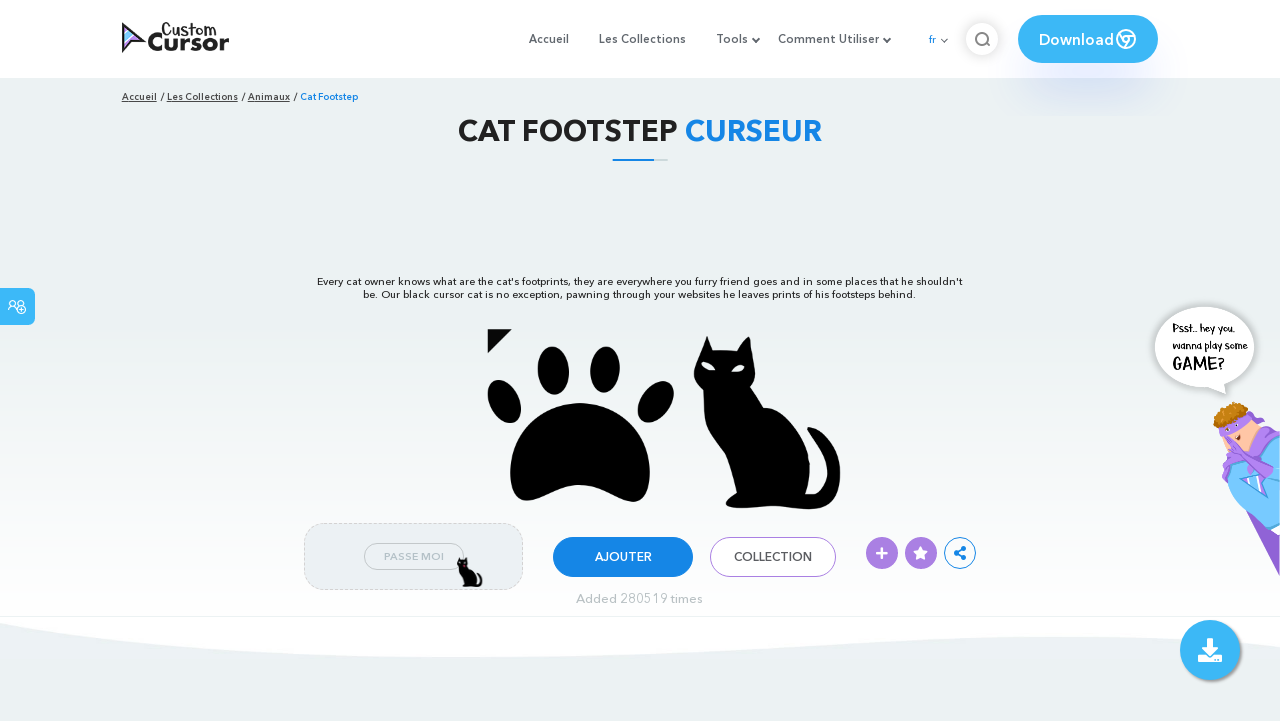

--- FILE ---
content_type: text/html; charset=utf-8
request_url: https://custom-cursor.com/fr/collection/animals/cat-footstep
body_size: 13800
content:
<!DOCTYPE html><html class="no-js" lang="fr"><head><meta charset="utf-8"><meta name="viewport" content="width=device-width, initial-scale=1"><link rel="apple-touch-icon" href="/apple-touch-icon.png"><link rel="icon" href="/images/favicon.ico"><title>Cat Footstep Curseur – Custom Cursor</title><meta name="keywords" content="Black"><meta name="description" content="Every cat owner knows what are the cat's footprints, they are everywhere you furry friend goes and in some places that he shouldn't be. Our black cursor cat is no exception, pawning through your websites he leaves prints of his footsteps behind."><meta name="author" content="BLife Team"><link rel="canonical" href="https://custom-cursor.com/fr/collection/animals/cat-footstep"><meta property="og:title" content="Cat Footstep Curseur – Custom Cursor"><meta property="og:description" content="Every cat owner knows what are the cat's footprints, they are everywhere you furry friend goes and in some places that he shouldn't be. Our black cursor cat is no exception, pawning through your websites he leaves prints of his footsteps behind."><meta property="og:type" content="website"><meta property="og:url" content="https://custom-cursor.com/fr/collection/animals/cat-footstep"><meta property="og:image" content="https://cdn.custom-cursor.com/cursors/cat_footstep-652x652.jpg"><meta name="twitter:site" content="@CustomCursor"><meta name="twitter:card" content="summary_large_image"><meta name="twitter:description" content="Every cat owner knows what are the cat's footprints, they are everywhere you furry friend goes and in some places that he shouldn't be. Our black cursor cat is no exception, pawning through your websites he leaves prints of his footsteps behind."><meta name="twitter:image:src" content="https://cdn.custom-cursor.com/cursors/cat_footstep-652x652.jpg"><script type="application/ld+json">{ "@context": "https://schema.org/", "@type": "BreadcrumbList", "itemListElement": [{"@type":"ListItem","position":1,"name":"Accueil","item":"https://custom-cursor.com/fr"},{"@type":"ListItem","position":2,"name":"Les Collections","item":"https://custom-cursor.com/fr/collections"},{"@type":"ListItem","position":3,"name":"Animaux","item":"https://custom-cursor.com/fr/collection/animals"},{"@type":"ListItem","position":4,"name":"Cat Footstep","item":"https://custom-cursor.com/fr/collection/animals/cat-footstep"}] }
</script><script type="application/ld+json">{"@context":"https://schema.org","@type":"Article","mainEntityOfPage":{"@type":"WebPage","@id":"https://custom-cursor.com/fr/collection/animals/cat-footstep"},"headline":"Cat Footstep Curseur – Custom Cursor","description":"Every cat owner knows what are the cat's footprints, they are everywhere you furry friend goes and in some places that he shouldn't be. Our black cursor cat is no exception, pawning through your websites he leaves prints of his footsteps behind.","image":{"@type":"ImageObject","url":"https://cdn.custom-cursor.com/cursors/cat_footstep-652x652.jpg"},"author":{"@type":"Person","name":"BLife Team"},"publisher":{"@type":"Organization","name":"BLife Team","logo":{"@type":"ImageObject","url":"https://custom-cursor.com/favicon.ico","width":32,"height":32}},"datePublished":"2019-09-11T10:19:07.000Z","dateModified":"2026-01-21T23:05:05.000Z"}</script><link rel="preconnect" href="//cdn.custom-cursor.com" crossorigin><link rel="dns-prefetch" href="//cdn.custom-cursor.com"><meta name="facebook-domain-verification" content="s1ntswtjl4vs3qno9bo1s9050xxp76"><link rel="preload" as="font" href="/fonts/AvenirNextCyr-Bold.woff2" type="font/woff2" crossorigin="anonymous"><link rel="preload" as="font" href="/fonts/AvenirNextCyr-Demi.woff2" type="font/woff2" crossorigin="anonymous"><link rel="preload" as="font" href="/fonts/AvenirNextCyr-Medium.woff2" type="font/woff2" crossorigin="anonymous"><link rel="preload" as="font" href="/fonts/fa-brands-400.woff2" type="font/woff2" crossorigin="anonymous"><link rel="preload" as="font" href="/fonts/fa-regular-400.woff2" type="font/woff2" crossorigin="anonymous"><link rel="preload" as="font" href="/fonts/fa-solid-900.woff2" type="font/woff2" crossorigin="anonymous"><link rel="stylesheet" href="/styles/vendor.css?t=23092021"><link rel="stylesheet" href="/styles/header.css?t=1769050967489"><script>window.Messages = {added: "Ajouté",
    notify: {
        success: "Succès",
        error: "Erreur",
        errorMessage: "Message d'erreur",
        select_a_cursor_or_pointer: "Sélectionnez un curseur ou un pointeur",
        curor_pack_is_set: "Le pack de curseurs est défini",
        cursor_pack_added_to_my_collection: "Le pack de curseurs est défini"
    }
}</script><script async src="https://www.googletagmanager.com/gtag/js?id=G-ERTYZQTKXY"></script><script type="application/javascript">window.dataLayer = window.dataLayer || []; function gtag() { dataLayer.push(arguments); } gtag('js', new Date());gtag('config', 'G-ERTYZQTKXY');</script><script type="application/javascript">window.CC_TRANSLATE = { NO_INSTALL: {} }</script><script async src="https://pagead2.googlesyndication.com/pagead/js/adsbygoogle.js?client=ca-pub-2191188247269206"
     crossorigin="anonymous"></script><style>.detail-single .container .detail-single-content .single-content-img .single-slider-img {
    margin: 0 auto;
    max-height: 294px;
    height: 15.3125vw;
    width: 33.90625vw
}

@media (max-width: 1199px) {
    .detail-single .container .detail-single-content .single-content-img .single-slider-img {
        width: 33.90625vw;
        max-width: 90%
    }
}

@media (max-width: 992px) {
    .detail-single .container .detail-single-content .single-content-img .single-slider-img {
        width: 33.90625vw;
        height: auto
    }
}

@media (max-width: 600px) {
    .detail-single .container .detail-single-content .single-content-img .single-slider-img {
        width: auto;
        max-width: 90%;
        max-height: 269px;
        margin-bottom: 15px
    }
}</style><style>::-webkit-scrollbar {
    height: 12px !important;
    width: 10px !important;
}

.c-share {
    color: #1586e6;
    animation: pulse 1s ease-out infinite;
    animation-iteration-count: 2;
    border-color: #1586e6;
}

@keyframes pulse {
    0% {
        opacity: 0.9;
        transform: scale(0.8);
    }
    30% {
        opacity: 1;
        transform: scale(1);
    }
    70% {
        opacity: 1;
        transform: scale(1);
    }
    100% {
        opacity: 0.9;
        transform: scale(0.8);
    }
}

.privacy{
    width: 100%;
}
.privacy a:hover {
    color: #aa80e3;;
}

.privacy a {
    color: #212121;
    transition: color .3s ease-in-out;
    font-family: "Avenir Next Cyr Medium" !important;
    font-size: 16px;
}
</style></head><body><header><style>.header-row ul {
    margin-bottom: 0px !important;
}

li.dropdown:before {
    position: absolute;
    content: "";
    padding: 2px;
    border: solid #61676e;
    border-width: 0 2px 2px 0;
    transform: translateY(-50%) rotate(45deg);
    top: 50%;
    right: 0;
    margin-right: -4px
}

.download_button {
    --primary: #3cb8f6;
    --shadow: rgba(39, 94, 254, .2);
    position: relative;
    display: flex;
    flex-wrap: nowrap;
    align-content: center;
    align-items: center;
    justify-content: center;
    margin-left: 20px;
    padding: 10px 15px;
    border-radius: 30px;
    background: var(--primary);
    overflow: hidden;
    box-shadow: 0 32px 48px -8px var(--shadow);
    font: .8333333333vw Avenir Next Cyr Demi;
    color: white;
    width: 140px !important;
    height: 48px;
    font-size: 15px;
    gap: 5px;
}

.download_button .text {
    color: white;
}

.download_button i {
    padding: 7px;
}

.download_button:hover {
    --primary: #aa80e3;
    text-decoration: none
}

.download_button.rate {
    --primary: #aa80e3;
}

.download_button.rate:hover {
    --primary: #3cb8f6;
}

.download_button svg {
    width: 24px;
    height: 24px;
    display: block;
    color: #fff;
}

ul.header-menu > li {
    padding-top: 5px;
    padding-bottom: 5px
}

.dropbtn {
    padding: 16px;
    font-size: 16px;
    border: none;
}

.dropdown {
    position: relative;
    display: inline-block;
}

/* Dropdown Content (Hidden by Default) */
.dropdown-content {
    display: none;
    position: absolute;
    padding: 10px;
    margin-top: 5px;
    box-shadow: 0 0 1.0416666667vw rgba(0, 0, 0, .18);
    background: #fff;
    border-radius: 10px;
    z-index: 9999;

}

.dropdown-content li {
    margin-right: 0;
}

.dropdown-content li {
    padding-left: 10px;
    padding-right: 15px;
}

/* Links inside the dropdown */
.dropdown-content a {
    color: black;
    text-decoration: none;
    display: block;
    white-space: nowrap;

}

/* Change color of dropdown links on hover */
.dropdown-content a:hover {

}

/* Show the dropdown menu on hover */
.dropdown:hover .dropdown-content {
    display: block;
    right: 0;
}

/* Change the background color of the dropdown button when the dropdown content is shown */
.dropdown:hover .dropbtn {

}

@media (max-width: 991px) {
    .header-menu {
        height: auto !important;
    }

}


</style><div class="header-row"><div class="burger"><span></span></div><a class="header-logo" href="/fr" title="Custom Cursor"><img src="https://custom-cursor.com/images/logo.png" alt="Custom Cursor"></a><ul class="header-menu"><li><a href="/fr">Accueil</a></li><li><a href="/fr/collections">Les Collections</a></li><li class="dropdown"><a class="dropbtn" href="javascript:void(0)">Tools</a><ul class="dropdown-content"><li><a href="/fr/constructor">Cursor Constructor</a></li><li><a href="/fr/cursor-creator">Custom Cursor Creator</a></li><li><a href="/fr/randomizer">Magic 8 Ball Randomizer</a></li><li><a href="/fr/custom-cursor-unblocked" target="_blank">Custom Cursor Unblocked</a></li><li><a href="https://community.custom-cursor.com/" target="_blank">Cursor Community</a></li></ul></li><li class="dropdown"><a class="dropbtn" href="javascript:void(0)">Comment Utiliser</a><ul class="dropdown-content"><li><a href="/fr//how-to-use/chrome">How to use Custom Cursor for Chrome</a></li><li><a href="/fr/how-to-use/windows">How to use Custom Cursor for Windows</a></li></ul></li><li class="menu-mobile line"><a href="/fr">Accueil</a></li><li class="menu-mobile line"><a href="/fr/collections">Les Collections</a></li><li class="menu-mobile line"><a href="/fr/constructor">Cursor Constructor</a></li><li class="menu-mobile line"><a href="/fr/cursor-creator">Custom Cursor Creator</a></li><li class="menu-mobile line"><a href="/fr/randomizer">Magic 8 Ball Randomizer</a></li><li class="menu-mobile line"><a href="/fr/custom-cursor-unblocked">Custom Cursor Unblocked</a></li><li class="menu-mobile line"><a href="https://community.custom-cursor.com/">Cursor Community</a></li><li class="menu-mobile line"><a href="/fr//how-to-use/chrome">How to use Custom Cursor for Chrome</a></li><li class="menu-mobile line"><a href="/fr/how-to-use/windows">How to use Custom Cursor for Windows</a></li></ul><div class="header-lan"><div class="lan-current">fr</div><ul class="lan-list"><li><a href="/en/collection/animals/cat-footstep">en</a></li><li><a href="/es/collection/animals/cat-footstep">es</a></li><li><a href="/fr/collection/animals/cat-footstep">fr</a></li><li><a href="/ru/collection/animals/cat-footstep">ru</a></li></ul></div><div class="header-btn-search"><img src="https://custom-cursor.com/images/icons/search-icon.png" alt="Search for custom-cursor.com"></div><a class="download_button" href="https://chrome.google.com/webstore/detail/custom-cursor-for-chrome/ogdlpmhglpejoiomcodnpjnfgcpmgale?utm_source=site&amp;utm_medium=link&amp;utm_campaign=hover_button" target="_blank" category="download"><div class="text">Download</div><svg><use xlink:href="#chrome"></use></svg></a><svg xmlns="http://www.w3.org/2000/svg" style="display: none;"><symbol id="chrome" xmlns="http://www.w3.org/2000/svg" width="24" height="24" viewBox="0 0 24 24" stroke-width="2" stroke="currentColor" fill="none" stroke-linecap="round" stroke-linejoin="round"><path stroke="none" d="M0 0h24v24H0z" fill="none"></path><circle cx="12" cy="12" r="9"></circle><circle cx="12" cy="12" r="3"></circle><path d="M12 9h8.4"></path><path d="M14.598 13.5l-4.2 7.275"></path><path d="M9.402 13.5l-4.2 -7.275"></path></symbol><symbol id="firefox" xmlns="http://www.w3.org/2000/svg" width="24" height="24" viewBox="0 0 24 24" stroke-width="2" stroke="currentColor" fill="none" stroke-linecap="round" stroke-linejoin="round"><path stroke="none" d="M0 0h24v24H0z" fill="none"></path><path d="M4.028 7.82a9 9 0 1 0 12.823 -3.4c-1.636 -1.02 -3.064 -1.02 -4.851 -1.02h-1.647"></path><path d="M4.914 9.485c-1.756 -1.569 -.805 -5.38 .109 -6.17c.086 .896 .585 1.208 1.111 1.685c.88 -.275 1.313 -.282 1.867 0c.82 -.91 1.694 -2.354 2.628 -2.093c-1.082 1.741 -.07 3.733 1.371 4.173c-.17 .975 -1.484 1.913 -2.76 2.686c-1.296 .938 -.722 1.85 0 2.234c.949 .506 3.611 -.995 4.545 .354c-1.698 .102 -1.536 3.107 -3.983 2.727c2.523 .957 4.345 .462 5.458 -.34c1.965 -1.52 2.879 -3.542 2.879 -5.557c-.014 -1.398 .194 -2.695 -1.26 -4.75"></path></symbol><symbol id="windows" xmlns="http://www.w3.org/2000/svg" width="24" height="24" viewBox="0 0 24 24" stroke-width="2" stroke="currentColor" fill="none" stroke-linecap="round" stroke-linejoin="round"><path stroke="none" d="M0 0h24v24H0z" fill="none"></path><path d="M17.8 20l-12 -1.5c-1 -.1 -1.8 -.9 -1.8 -1.9v-9.2c0 -1 .8 -1.8 1.8 -1.9l12 -1.5c1.2 -.1 2.2 .8 2.2 1.9v12.1c0 1.2 -1.1 2.1 -2.2 1.9z"></path><line x1="12" y1="5" x2="12" y2="19"></line><line x1="4" y1="12" x2="20" y2="12"></line></symbol><symbol id="edge" xmlns="http://www.w3.org/2000/svg" width="24" height="24" viewBox="0 0 24 24" stroke-width="2" stroke="currentColor" fill="none" stroke-linecap="round" stroke-linejoin="round"><path stroke="none" d="M0 0h24v24H0z" fill="none"></path><path d="M20.978 11.372a9 9 0 1 0 -1.593 5.773"></path><path d="M20.978 11.372c.21 2.993 -5.034 2.413 -6.913 1.486c1.392 -1.6 .402 -4.038 -2.274 -3.851c-1.745 .122 -2.927 1.157 -2.784 3.202c.28 3.99 4.444 6.205 10.36 4.79"></path><path d="M3.022 12.628c-.283 -4.043 8.717 -7.228 11.248 -2.688"></path><path d="M12.628 20.978c-2.993 .21 -5.162 -4.725 -3.567 -9.748"></path></symbol><symbol id="star" xmlns="http://www.w3.org/2000/svg" width="24" height="24" viewBox="0 0 24 24" stroke-width="2" stroke="currentColor" fill="none" stroke-linecap="round" stroke-linejoin="round"><path stroke="none" d="M0 0h24v24H0z" fill="none"></path><path d="M12 17.75l-6.172 3.245l1.179 -6.873l-5 -4.867l6.9 -1l3.086 -6.253l3.086 6.253l6.9 1l-5 4.867l1.179 6.873z"></path></symbol></svg><div class="menu-search-container"><div class="menu-search-input"><form><input class="typeahead tt-hint" type="text" placeholder="Recherche custom-cursor.com"></form></div><div class="search-sub-menu"><div id="resultSearch"><h3>Résultats de Recherche:</h3><ul id="result" aria-expanded="false"></ul></div><div id="quickLinks"><h3>Liens Rapides</h3><ul><li><a href="/fr/editors_picks" title="Les choix de l'éditeur">Les choix de l'éditeur</a></li><li><a href="/fr/tops" title="Top Cursor Packs">Top Cursor Packs</a></li><li><a href="/fr/packs" title="Nouvelles Packs">Nouvelles Packs</a></li><li><a href="https://community.custom-cursor.com" target="_blank" title="Communauté">Communauté</a></li></ul></div></div></div></div></header><section class="block-breadcrumbs"><div class="breadcrumbs-container"><ul class="breadcrumbs"><li><a href="/fr" title="Accueil">Accueil</a></li><li><a href="/fr/collections" title="Les Collections">Les Collections</a></li><li><a href="/fr/collection/animals" title="Animaux">Animaux</a></li><li>Cat Footstep</li></ul></div></section><section class="detail-single lazy-background"><div class="container"><h1 class="page-title">Cat Footstep <span>Curseur</span></h1><div class="container"><div style='text-align: center;'>
<!-- Pack Item Top -->
<ins class="adsbygoogle"

     style="display:block;width:728px;height:90px;     margin: 0 auto;"
     data-ad-format="horizontal"
     data-ad-client="ca-pub-2191188247269206"
     data-ad-slot="9933613889"
     data-full-width-responsive="true"></ins>
<script>
     (adsbygoogle = window.adsbygoogle || []).push({});
</script>
</div></div><div class="detail-single-content"><div class="single-content-text"><p>Every cat owner knows what are the cat's footprints, they are everywhere you furry friend goes and in some places that he shouldn't be. Our black cursor cat is no exception, pawning through your websites he leaves prints of his footsteps behind.</p></div><div class="single-content-img"><div class="single-slider-img"><img alt="Cat Footstep Cursor" src="https://cdn.custom-cursor.com/cursors/cat_footstep.png" loading="lazy"></div></div><div class="single-content-b"><div class="single-b-l ex" style="cursor: url(https://cdn.custom-cursor.com/db/cursor/32/Cat_Footstep_Cursor.png) , default !important"><button class="btn btn__tran" style="cursor: url(https://cdn.custom-cursor.com/db/pointer/32/Cat_pointer.png)   , pointer !important">PASSE MOI</button><img class="b-button-img1" srcset="https://cdn.custom-cursor.com/db/pointer/32/Cat_pointer.png" src="https://cdn.custom-cursor.com/db/pointer/32/Cat_pointer.png" alt="Cat pointer" loading="lazy"></div><div class="single-b-c"><div class="btn-group disabled"><a class="btn_add btn_mul add-pack" href="javascript:void(0)" data-name="Cat Footstep" data-collection-id="5" data-pack-id="101" title="Add to Custom Cursor Browser Extension">AJOUTER</a><a class="btn_win btn_mul install-pack" href="customcur://09f89e70-d6ec-11ea-b4ef-0cc47a76f41e" title="Add to Custom Cursor Windows app"><i class="fab fa-windows"></i></a></div><a class="btn btn__white single-btn" href="/fr/collection/animals" title="Collection">Collection</a></div><div class="single-b-r"><div class="single-b-info"><div class="componentAddTrail" id="content"><div class="single-share addToTrail" id="deleteButton" data-id="101" title="Add to Custom Cursor Trail"><i class="fas fa-plus"></i></div></div><div class="single-share addToFavorite" data-id="101"><i class="fas fa-star"></i></div><div class="c-share"><i class="fas fa-share-alt"></i><div class="soc c-soc"><a href="#" rel="noopener" onclick="javascript:window.open('http://www.facebook.com/sharer.php?u=http://custom-cursor.com/fr/collection/animals/cat-footstep', '', 'menubar=no,toolbar=no,resizable=yes,scrollbars=yes,height=300,width=600');return true;"><i class="fab fa-facebook-f"></i></a><a rel="noopener" href="https://twitter.com/share?url=http://custom-cursor.com/fr/collection/animals/cat-footstep&amp;text=Cat Footstep&amp;hashtags=customcursor" target="_blank" onclick="javascript:window.open(this.href, '', 'menubar=no,toolbar=no,resizable=yes,scrollbars=yes,height=300,width=600');return false;"><i class="fab fa-twitter"></i></a><a rel="noopener" href="https://pinterest.com/pin/create/button/?url=http://custom-cursor.com/fr/collection/animals/cat-footstep&amp;media=https://cdn.custom-cursor.com/cursors/cat_footstep-652x652.jpg&amp;description=Cat Footstep" target="_blank" onclick="javascript:window.open(this.href, '', 'menubar=no,toolbar=no,resizable=yes,scrollbars=yes,height=300,width=600');return false;"><i class="fab fa-pinterest-p"></i></a><a rel="noopener" href="https://www.tumblr.com/share/link?url=http://custom-cursor.com/fr/collection/animals/cat-footstep&amp;title=Cat Footstep" target="_blank" onclick="javascript:window.open(this.href, '', 'menubar=no,toolbar=no,resizable=yes,scrollbars=yes,height=300,width=600');return false;"><i class="fab fa-tumblr"></i></a><a rel="noopener" href="http://reddit.com/submit?url=http://custom-cursor.com/fr/collection/animals/cat-footstep&amp;title=Cat Footstep" target="_blank" onclick="javascript:window.open(this.href, '', 'menubar=no,toolbar=no,resizable=yes,scrollbars=yes,height=300,width=600');return false;"><i class="fab fa-reddit-alien"></i></a></div></div></div></div></div></div><div class="detail-single-content" style="text-align: center; color: #b9c1c4;font-size: small;"><a id="added" href="/fr/top-downloaded-cursors" style="color: #b9c1c4;">Added 280519 times</a></div></div></section><section class="block-items block-items__page"><div class="container"><div style='text-align: center;'>
<!-- Pack item middle -->
<ins class="adsbygoogle"
     style="display:block"
     data-ad-client="ca-pub-2191188247269206"
     data-ad-slot="5994368878"
     data-ad-format="auto"
     data-full-width-responsive="true"></ins>
<script>
     (adsbygoogle = window.adsbygoogle || []).push({});
</script>
</div></div></section><section class="block-items block-items__page"><div class="container"><h2 class="block-title">Plus de <span>Animaux</span> collection</h2><div class="row"><div class="col-lg-3 col-md-4 col-sm-6 mb20"><div class="item"><span class="item-label item-label__star addToFavorite" data-id="2696" title="Elephant"><i class="fas fa-star"></i></span><h3 class="item-name"><a href="/fr/collection/animals/elephant">Elephant Curseur</a></h3><a class="item-img" href="/fr/collection/animals/elephant" title="Elephant Curseur"><img class="lazyload" alt="Elephant Curseur" src="https://cdn.custom-cursor.com/packs/2696/medium/animals-elephant-pack.png" lazyload="on" loading="lazy"/></a><div class="items-btn"><div class="btn-group disabled"><a class="btn_add btn_mul add-pack" href="javascript:void(0)" data-id="2696" data-name="Elephant" data-collection-id="5" data-pack-id="2696" title="Ajourter curseur to browser extension">AJOUTER</a><a class="btn_win btn_mul install-pack" href="customcur://0d700974-f20b-42d1-b3ea-3af181b293be" title="Ajourter curseur to Custom Cursor for Windows"><i class="fab fa-windows"></i></a></div><a class="btn btn__white" href="/fr/collection/animals/elephant" data-id="2696" title="Vue curseur">Vue</a></div></div></div><div class="col-lg-3 col-md-4 col-sm-6 mb20"><div class="item"><span class="item-label item-label__star addToFavorite" data-id="10730" title="Porc Ibérique"><i class="fas fa-star"></i></span><h3 class="item-name"><a href="/fr/collection/animals/black-iberian-pig">Porc Ibérique Curseur</a></h3><a class="item-img" href="/fr/collection/animals/black-iberian-pig" title="Porc Ibérique Curseur"><img class="lazyload" alt="Porc Ibérique Curseur" src="https://cdn.custom-cursor.com/packs/10730/medium/animals-black-iberian-pig-pack.png" lazyload="on" loading="lazy"/></a><div class="items-btn"><div class="btn-group disabled"><a class="btn_add btn_mul add-pack" href="javascript:void(0)" data-id="10730" data-name="Black Iberian Pig" data-collection-id="5" data-pack-id="10730" title="Ajourter curseur to browser extension">AJOUTER</a><a class="btn_win btn_mul install-pack" href="customcur://cd6dd051-e758-491c-9f48-0fe27df8f575" title="Ajourter curseur to Custom Cursor for Windows"><i class="fab fa-windows"></i></a></div><a class="btn btn__white" href="/fr/collection/animals/black-iberian-pig" data-id="10730" title="Vue curseur">Vue</a></div></div></div><div class="col-lg-3 col-md-4 col-sm-6 mb20"><div class="item"><span class="item-label item-label__star addToFavorite" data-id="2178" title="Red Panda and Bamboo"><i class="fas fa-star"></i></span><h3 class="item-name"><a href="/fr/collection/animals/red-panda-and-bamboo">Red Panda and Bamboo Curseur</a></h3><a class="item-img" href="/fr/collection/animals/red-panda-and-bamboo" title="Red Panda and Bamboo Curseur"><img class="lazyload" alt="Red Panda and Bamboo Curseur" src="https://cdn.custom-cursor.com/packs/2178/medium/pack2803.png" lazyload="on" loading="lazy"/></a><div class="items-btn"><div class="btn-group disabled"><a class="btn_add btn_mul add-pack" href="javascript:void(0)" data-id="2178" data-name="Red Panda and Bamboo" data-collection-id="5" data-pack-id="2178" title="Ajourter curseur to browser extension">AJOUTER</a><a class="btn_win btn_mul install-pack" href="customcur://0a09779b-d6ec-11ea-b4ef-0cc47a76f41e" title="Ajourter curseur to Custom Cursor for Windows"><i class="fab fa-windows"></i></a></div><a class="btn btn__white" href="/fr/collection/animals/red-panda-and-bamboo" data-id="2178" title="Vue curseur">Vue</a></div></div></div><div class="col-lg-3 col-md-4 col-sm-6 mb20"><div class="item"><span class="item-label item-label__star addToFavorite" data-id="3028" title="Chameleon"><i class="fas fa-star"></i></span><h3 class="item-name"><a href="/fr/collection/animals/chameleon">Chameleon Curseur</a></h3><a class="item-img" href="/fr/collection/animals/chameleon" title="Chameleon Curseur"><img class="lazyload" alt="Chameleon Curseur" src="https://cdn.custom-cursor.com/packs/3028/medium/animals-chameleon-cursor-pack.png" lazyload="on" loading="lazy"/></a><div class="items-btn"><div class="btn-group disabled"><a class="btn_add btn_mul add-pack" href="javascript:void(0)" data-id="3028" data-name="Chameleon" data-collection-id="5" data-pack-id="3028" title="Ajourter curseur to browser extension">AJOUTER</a><a class="btn_win btn_mul install-pack" href="customcur://d31cacac-1441-40cf-ab8e-680168c2978f" title="Ajourter curseur to Custom Cursor for Windows"><i class="fab fa-windows"></i></a></div><a class="btn btn__white" href="/fr/collection/animals/chameleon" data-id="3028" title="Vue curseur">Vue</a></div></div></div><div class="col-lg-3 col-md-4 col-sm-6 mb20"><div class="item"><span class="item-label item-label__star addToFavorite" data-id="3175" title="Snail"><i class="fas fa-star"></i></span><h3 class="item-name"><a href="/fr/collection/animals/snail">Snail Curseur</a></h3><a class="item-img" href="/fr/collection/animals/snail" title="Snail Curseur"><img class="lazyload" alt="Snail Curseur" src="https://cdn.custom-cursor.com/packs/3175/medium/animals-snail-cursor-pack.png" lazyload="on" loading="lazy"/></a><div class="items-btn"><div class="btn-group disabled"><a class="btn_add btn_mul add-pack" href="javascript:void(0)" data-id="3175" data-name="Snail" data-collection-id="5" data-pack-id="3175" title="Ajourter curseur to browser extension">AJOUTER</a><a class="btn_win btn_mul install-pack" href="customcur://566a4754-9deb-44c0-bac8-d6e3c353f0cd" title="Ajourter curseur to Custom Cursor for Windows"><i class="fab fa-windows"></i></a></div><a class="btn btn__white" href="/fr/collection/animals/snail" data-id="3175" title="Vue curseur">Vue</a></div></div></div><div class="col-lg-3 col-md-4 col-sm-6 mb20"><div class="item"><span class="item-label item-label__star addToFavorite" data-id="2667" title="Baboon"><i class="fas fa-star"></i></span><h3 class="item-name"><a href="/fr/collection/animals/baboon">Baboon Curseur</a></h3><a class="item-img" href="/fr/collection/animals/baboon" title="Baboon Curseur"><img class="lazyload" alt="Baboon Curseur" src="https://cdn.custom-cursor.com/packs/2667/medium/animals-baboon-pack.png" lazyload="on" loading="lazy"/></a><div class="items-btn"><div class="btn-group disabled"><a class="btn_add btn_mul add-pack" href="javascript:void(0)" data-id="2667" data-name="Baboon" data-collection-id="5" data-pack-id="2667" title="Ajourter curseur to browser extension">AJOUTER</a><a class="btn_win btn_mul install-pack" href="customcur://0a0ba628-d6ec-11ea-b4ef-0cc47a76f41e" title="Ajourter curseur to Custom Cursor for Windows"><i class="fab fa-windows"></i></a></div><a class="btn btn__white" href="/fr/collection/animals/baboon" data-id="2667" title="Vue curseur">Vue</a></div></div></div><div class="col-lg-3 col-md-4 col-sm-6 mb20"><div class="item"><span class="item-label item-label__star addToFavorite" data-id="2237" title="Funny Seagull"><i class="fas fa-star"></i></span><h3 class="item-name"><a href="/fr/collection/animals/funny-seagull">Funny Seagull Curseur</a></h3><a class="item-img" href="/fr/collection/animals/funny-seagull" title="Funny Seagull Curseur"><img class="lazyload" alt="Funny Seagull Curseur" src="https://cdn.custom-cursor.com/packs/2237/medium/pack2862.png" lazyload="on" loading="lazy"/></a><div class="items-btn"><div class="btn-group disabled"><a class="btn_add btn_mul add-pack" href="javascript:void(0)" data-id="2237" data-name="Funny Seagull" data-collection-id="5" data-pack-id="2237" title="Ajourter curseur to browser extension">AJOUTER</a><a class="btn_win btn_mul install-pack" href="customcur://0a09bf81-d6ec-11ea-b4ef-0cc47a76f41e" title="Ajourter curseur to Custom Cursor for Windows"><i class="fab fa-windows"></i></a></div><a class="btn btn__white" href="/fr/collection/animals/funny-seagull" data-id="2237" title="Vue curseur">Vue</a></div></div></div><div class="col-lg-3 col-md-4 col-sm-6 mb20"><div class="item"><span class="item-label item-label__star addToFavorite" data-id="4020" title="Hippopotamus"><i class="fas fa-star"></i></span><h3 class="item-name"><a href="/fr/collection/animals/hippopotamus">Hippopotamus Curseur</a></h3><a class="item-img" href="/fr/collection/animals/hippopotamus" title="Hippopotamus Curseur"><img class="lazyload" alt="Hippopotamus Curseur" src="https://cdn.custom-cursor.com/packs/4020/medium/animals-hippo-cursor-pack.png" lazyload="on" loading="lazy"/></a><div class="items-btn"><div class="btn-group disabled"><a class="btn_add btn_mul add-pack" href="javascript:void(0)" data-id="4020" data-name="Hippopotamus" data-collection-id="5" data-pack-id="4020" title="Ajourter curseur to browser extension">AJOUTER</a><a class="btn_win btn_mul install-pack" href="customcur://062de7b3-614a-4813-8ce7-622daf2062c4" title="Ajourter curseur to Custom Cursor for Windows"><i class="fab fa-windows"></i></a></div><a class="btn btn__white" href="/fr/collection/animals/hippopotamus" data-id="4020" title="Vue curseur">Vue</a></div></div></div><div class="col-lg-3 col-md-4 col-sm-6 mb20"><div class="item"><span class="item-label item-label__star addToFavorite" data-id="3601" title="Duck"><i class="fas fa-star"></i></span><h3 class="item-name"><a href="/fr/collection/animals/duck">Duck Curseur</a></h3><a class="item-img" href="/fr/collection/animals/duck" title="Duck Curseur"><img class="lazyload" alt="Duck Curseur" src="https://cdn.custom-cursor.com/packs/3601/medium/animals-duck-cursor-pack.png" lazyload="on" loading="lazy"/></a><div class="items-btn"><div class="btn-group disabled"><a class="btn_add btn_mul add-pack" href="javascript:void(0)" data-id="3601" data-name="Duck" data-collection-id="5" data-pack-id="3601" title="Ajourter curseur to browser extension">AJOUTER</a><a class="btn_win btn_mul install-pack" href="customcur://d77f03b2-fda0-4b8e-aaf5-2fb7d52c1a64" title="Ajourter curseur to Custom Cursor for Windows"><i class="fab fa-windows"></i></a></div><a class="btn btn__white" href="/fr/collection/animals/duck" data-id="3601" title="Vue curseur">Vue</a></div></div></div><div class="col-lg-3 col-md-4 col-sm-6 mb20"><div class="item"><span class="item-label item-label__star addToFavorite" data-id="5833" title="Happy Dog"><i class="fas fa-star"></i></span><h3 class="item-name"><a href="/fr/collection/animals/happy-dog">Happy Dog Curseur</a></h3><a class="item-img" href="/fr/collection/animals/happy-dog" title="Happy Dog Curseur"><img class="lazyload" alt="Happy Dog Curseur" src="https://cdn.custom-cursor.com/packs/5833/medium/animal-dog-pack.png" lazyload="on" loading="lazy"/></a><div class="items-btn"><div class="btn-group disabled"><a class="btn_add btn_mul add-pack" href="javascript:void(0)" data-id="5833" data-name="Happy Dog" data-collection-id="5" data-pack-id="5833" title="Ajourter curseur to browser extension">AJOUTER</a><a class="btn_win btn_mul install-pack" href="customcur://55caad41-5c67-4716-a86b-db41346efef8" title="Ajourter curseur to Custom Cursor for Windows"><i class="fab fa-windows"></i></a></div><a class="btn btn__white" href="/fr/collection/animals/happy-dog" data-id="5833" title="Vue curseur">Vue</a></div></div></div><div class="col-lg-3 col-md-4 col-sm-6 mb20"><div class="item"><span class="item-label item-label__star addToFavorite" data-id="3426" title="Squirrel"><i class="fas fa-star"></i></span><h3 class="item-name"><a href="/fr/collection/animals/squirrel">Squirrel Curseur</a></h3><a class="item-img" href="/fr/collection/animals/squirrel" title="Squirrel Curseur"><img class="lazyload" alt="Squirrel Curseur" src="https://cdn.custom-cursor.com/packs/3426/medium/squirrel-cursor-pack.png" lazyload="on" loading="lazy"/></a><div class="items-btn"><div class="btn-group disabled"><a class="btn_add btn_mul add-pack" href="javascript:void(0)" data-id="3426" data-name="Squirrel" data-collection-id="5" data-pack-id="3426" title="Ajourter curseur to browser extension">AJOUTER</a><a class="btn_win btn_mul install-pack" href="customcur://a1d04812-aadb-4799-bba2-57c8d2312a59" title="Ajourter curseur to Custom Cursor for Windows"><i class="fab fa-windows"></i></a></div><a class="btn btn__white" href="/fr/collection/animals/squirrel" data-id="3426" title="Vue curseur">Vue</a></div></div></div><div class="col-lg-3 col-md-4 col-sm-6 mb20"><div class="item"><span class="item-label item-label__star addToFavorite" data-id="9856" title="Mantis"><i class="fas fa-star"></i></span><h3 class="item-name"><a href="/fr/collection/animals/mantis">Mantis Curseur</a></h3><a class="item-img" href="/fr/collection/animals/mantis" title="Mantis Curseur"><img class="lazyload" alt="Mantis Curseur" src="https://cdn.custom-cursor.com/packs/9856/medium/animals-mantis-pack.png" lazyload="on" loading="lazy"/></a><div class="items-btn"><div class="btn-group disabled"><a class="btn_add btn_mul add-pack" href="javascript:void(0)" data-id="9856" data-name="Mantis" data-collection-id="5" data-pack-id="9856" title="Ajourter curseur to browser extension">AJOUTER</a><a class="btn_win btn_mul install-pack" href="customcur://948de980-ec17-4a65-ad84-4fda140d20b2" title="Ajourter curseur to Custom Cursor for Windows"><i class="fab fa-windows"></i></a></div><a class="btn btn__white" href="/fr/collection/animals/mantis" data-id="9856" title="Vue curseur">Vue</a></div></div></div></div><div class="block-items-b block-items-b__center"><a class="btn btn__purple more" href="/fr/collection/animals" title="Plus">Plus</a></div></div></section><section class="block-items block-items__page"><div class="container"><div style='margin-bottom: 50px; text-align: center'>
<!-- Pack Item Bottom -->
<ins class="adsbygoogle"
     style="display:block"
     data-ad-client="ca-pub-2191188247269206"
     data-ad-slot="7578510331"
     data-ad-format="auto"
     data-full-width-responsive="true"></ins>
<script>
     (adsbygoogle = window.adsbygoogle || []).push({});
</script>

 
</div></div></section><style>.float {position: fixed;width: 60px;height: 60px;bottom: 40px;right: 40px;background-color: #3cb8f6;color: #FFF;border-radius: 50px;text-align: center;box-shadow: 2px 2px 3px #999;z-index: 1000;}
ul.download-buttons {position: fixed;padding-bottom: 20px;right: 100px;bottom: 0px;z-index: 100;}
ul.download-buttons li {list-style: none;margin-bottom: 10px;}
ul.download-buttons li:first-child {margin-left: 25px;}
ul.download-buttons li a {font-size: 16px;background-color: #3cb8f6;color: #fff;border-radius: 50px;text-align: center;border: 1px solid #3cb8f6;width: 260px;display: block;padding: 15px 5px;text-decoration: none;text-transform: uppercase;font-weight: bold;white-space: nowrap;}
ul.download-buttons:hover {visibility: visible !important;opacity: 1 !important;}
.my-float {font-size: 24px;margin-top: 18px;}
a#menu-download + ul {visibility: hidden;}
a#menu-download + ul li:hover a {border: 1px solid #1586e6;background: linear-gradient(180deg, #fff, #ecf2f3);background: white;color: #5b5d61;}
a#menu-download:hover + ul {visibility: visible;animation: slidein 0.5s;}
a#menu-download i {animation: slidein 0.5s;}
a#menu-download:hover > i {animation: slidein 0.5s;}
@media screen and (max-width: 800px) {   .float { display: none }   }
</style><a class="float" id="menu-download" href="javascript:void(0)" title="Download Custom Cursor"><i class="fa fa-download my-float"></i></a><ul class="download-buttons"><li><a href="https://chrome.google.com/webstore/detail/custom-cursor-for-chrome/ogdlpmhglpejoiomcodnpjnfgcpmgale?utm_source=site&amp;utm_medium=link&amp;utm_campaign=hover_button" title="Download Custom Cursor for Chrome" target="_blank">Download for Chrome</a></li><li><a href="https://custom-cursor.com/downloads/1.0.25/CustomCursor.exe" title="Download Custom Cursor for Windows" target="_blank">Download for Windows</a></li></ul><section class="banner-page chrome" style="display:none"><div class="download-box"><div class="download-text" style="z-index: 9999999;position: relative; "><h2>Vous n'avez toujours pas d'extension de Custom Cursor pour Chrome?</h2><p>Installez-le à partir du Chrome Web Store officiel</p><a href="https://chrome.google.com/webstore/detail/ogdlpmhglpejoiomcodnpjnfgcpmgale" target="_blank">Télécharger</a></div><div class="download-img"><img alt="Installer le curseur personnalisé à partir du Chrome Web Store officiel" loading='lazy'  src="/images/banner-page/banner-page-img-1.webp" ></div></div></section><section class="banner-page edge" style="display:none"><div class="download-box"><div class="download-text" style="z-index: 9999999;position: relative;"><h2>Vous n'avez toujours pas de module complémentaire Custom Cursor pour Edge?</h2><p>Installez-le à partir du site officiel de Microsoft Edge Addons</p><a href="https://microsoftedge.microsoft.com/addons/detail/ekmpbacnhaailfeebjmpoeifoobmpfhk" target="_blank">Télécharger</a></div><div class="download-img"><img alt="Installer le curseur personnalisé à partir du Microsoft Edge Addons site officiel" loading='lazy'  src="/images/banner-page/banner-page-img-1.webp" ></div></div></section><section class="banner-page opera" style="display:none"><div class="download-box"><div class="download-text" style="z-index: 9999999;position: relative;"><h2>Vous n'avez toujours pas de module complémentaire Custom Cursor pour Opera?</h2><p>Installez-le à partir du site officiel de Opera Addons</p><a href="https://chrome.google.com/webstore/detail/ogdlpmhglpejoiomcodnpjnfgcpmgale" target="_blank">Télécharger</a></div><div class="download-img"><img alt="Installez-le à partir du site officiel de Opera Addons" loading='lazy' src="/images/banner-page/banner-page-img-1.webp" ></div></div></section><section class="banner-page yandex" style="display:none"><div class="download-box"><div class="download-text" style="z-index: 9999999;position: relative;"><h2>Vous n'avez toujours pas d'extension de Custom Cursor pour Yandex?</h2><p>Installez-le à partir des extensions officielles d'Opera pour Yandex site</p><a href="https://chrome.google.com/webstore/detail/ogdlpmhglpejoiomcodnpjnfgcpmgale" target="_blank">Télécharger</a></div><div class="download-img"><img alt="Installez-le à partir des extensions officielles d'Opera pour Yandex site" loading='lazy'  src="/images/banner-page/banner-page-img-1.webp" ></div></div></section><section class="banner-page firefox" style="display:none"><div class="download-box"><div class="download-text" style="z-index: 9999999;position: relative;"><h2>Vous n'avez toujours pas de module complémentaire de Custom Cursor pour Firefox?</h2><p>Installez-le à partir du site officiel de Firefox Add-ons</p><a href="https://addons.mozilla.org/en-US/firefox/addon/the-custom-cursor/" target="_blank">Télécharger</a></div><div class="download-img"><img alt="Installez-le à partir du site officiel de Firefox Add-ons" loading='lazy'  src="/images/banner-page/banner-page-img-1.webp" ></div></div></section><section class="banner-page windows" style="display:none"><div class="download-box wn"><div class="download-text" style="z-index: 9999999;"><h2>You still do not have a Custom Cursor?</h2><p>Install it</p><div class="btn-group"><a class="btn btn__purple btn__chrome" role="button" href="https://chrome.google.com/webstore/detail/custom-cursor-for-chrome/ogdlpmhglpejoiomcodnpjnfgcpmgale" target="_blank" style="display:none; width: 214px;"><i class="fab fa-chrome" style="margin-right:10px"></i>for Chrome</a><a class="btn btn__purple btn__edge" role="button" href="https://microsoftedge.microsoft.com/addons/detail/custom-cursor-for-microso/ekmpbacnhaailfeebjmpoeifoobmpfhk" target="_blank" style="display:none; width: 214px;"><i class="fab fa-edge" style="margin-right:10px"></i>for Edge</a><a class="btn btn__purple btn__windows" role="button" href="https://custom-cursor.com/products/custom-cursor-for-windows" target="_blank" style="width: 214px;display:none"><i class="fab fa-windows" style="margin-right:10px"></i>for Windows</a></div></div><div class="download-img"><img alt="Custom Cursor for Windows" loading='lazy' src="https://custom-cursor.com/img/banner_img_footer_windows_custom_cursor.webp" ></div></div></section><footer><div class="container"><div class="footer-row"><div class="footer-l"><a class="footer-logo" href="/fr"><img loaded="lazy" src="/images/logo.png" alt="Custom Cursor"></a><div class="footer-soc"><a href="https://www.facebook.com/customcursor" target="_blank" title="Custom Cursor Facebook Page"><i class="fab fa-facebook-f"></i></a><a href="https://twitter.com/customcursor" target="_blank" title="Custom Cursor Twitter"><i class="fab fa-twitter"></i></a><a href="https://www.pinterest.com/customcursor" target="_blank" title="Custom Cursor Pinterest"><i class="fab fa-pinterest-p"></i></a><a href="https://www.instagram.com/thecustomcursor/" target="_blank" title="Custom Cursor Instagram"><i class="fab fa-instagram"></i></a><a href="https://www.youtube.com/c/beautifullife450" target="_blank" title="Custom Cursor YouTube Page"><i class="fab fa-youtube"></i></a><a href="https://discord.gg/VfeGEfU" target="_blank" title="Custom Cursor Discord Server"><i class="fab fa-discord"></i></a><a href="https://community.custom-cursor.com/" target="_blank" title="Custom Cursor Community Forum"><i class="fab fa-discourse"></i></a></div><div class="footer-b" style="display: block"><p><i class="far fa-copyright"></i> 2017 - 2026, BLife Team LLC</p><p style="max-width: 270px;margin-top: 10px;">Content provided on this website is FanArt. All product names, logos, characters, brands, trademarks and registered trademarks are property of their respective owners and unrelated to Custom Cursor</p></div></div><ul class="footer-menu" style="column-count: 1"><li><a href="/fr/editors-picks" title="Les choix de l'éditeur">Les choix de l'éditeur</a></li><li><a href="/fr/tops" title="Top Packs">Top Packs</a></li><li><a href="/fr/packs" title="Nouvelles Packs">Nouvelles Packs</a></li><li><a href="/fr/top-downloaded-cursors" title="Top Downloaded Cursors">Top Downloaded Cursors</a></li><li><a href="/fr/successful-installation" title="Random Cursor Packs">Random Cursor Packs</a></li><li><a href="/randomizer" title="Magic 8 Ball Custom Cursor Randomizer">Magic 8 Ball Randomizer</a></li><li><a href="/cursor-creator" title="Cursor Creator">Custom Cursor Creator</a></li></ul><ul class="footer-menu" style="column-count: 1"><li><a href="/fr/products/custom-cursor-for-windows" title="Custom Cursor for Windows 10">Custom Cursor for Windows 10</a></li><li><a href="/fr/games/cursor-man-game" title="Custom Cursor-Man - Jeu au Ralenti">Custom Cursor-Man - Jeu au Ralenti</a></li><li><a href="/fr/custom-cursor-unblocked" title="custom cursor unblocked">Custom Cursor Unblocked</a></li><li><a class="custom-cursor-ms-store" href="https://apps.microsoft.com/store/detail/custom-cursor/XPFF8Q4ZP7Q321" target="_blank">Custom Cursor on Microsoft Store</a></li><li><a class="custom-cursor-ms-store" href="https://chrome.google.com/webstore/detail/custom-cursor-trails/cpofhfeclnhnhodbcabgcihloffdpgpd" target="_blank">Custom Cursor Trails for Chrome</a></li><li><a class="custom-cursor-ms-store" href="https://custom-cursor.com/cursor-trails" target="_blank">Custom Cursor Trails</a></li></ul><ul class="footer-menu" style="column-count: 1"><li><a href="/fr/how-to-use" title="Comment Utiliser">Comment Utiliser</a></li><li><a href="https://community.custom-cursor.com" title="Communauté">Communauté</a></li><li><a href="/fr/support" title="Support Technique">Support Technique</a></li><li><a target="_blank" href="https://chrome.google.com/webstore/detail/custom-cursor-for-chrome/ogdlpmhglpejoiomcodnpjnfgcpmgale/reviews?utm_source=site&amp;utm_medium=links&amp;utm_campaign=rate_us" title="Évaluez Nous">Évaluez Nous</a></li></ul></div><div class="footer-privacy" style="background: #fffaa; text-align: center"><div class="privacy" style="margin: 0 auto"><a href="/fr/terms" rel="nofollow" title="Conditions d'utilisation">Conditions d'utilisation</a><span class="delimiter" style="margin: 0 15px">•</span><a href="/fr/privacy" rel="nofollow" title="Politique de Confidentialité">Politique de Confidentialité</a><span class="delimiter" style="margin: 0 15px">•</span><a href="/fr/cookie-policy" rel="nofollow" title="Politique de Cookies">Politique de Cookies</a></div></div></div></footer><a class="fix-btn" href="https://community.custom-cursor.com" target="_blank" title="Communauté Custom Cursor"><span class="fix-text">Communauté</span></a><script src="/scripts/vendor.js?t=11112021"></script><script>(function () {
    localStorage.setItem('csPointers', JSON.stringify({}));
    localStorage.setItem('csCursors', JSON.stringify({}));

    class Notify {
        install() {
            $.fancybox.open({
                src: "/api/block/install/#{locale}",
                type: 'ajax',
                btnTpl: {
                    smallBtn: '<button data-fancybox-close class="close-ratting" title="{{CLOSE}}">' + '<i class="fas fa-times"></i>' + '</button>'
                }
            });
        }

        successInstallCollection(data) {
            $('.box-success').addClass('active');
            $.growl.notice({
                title: window.Messages.notify.success,
                message: `Collection ${data.name} installed`
            });
        }

        successInstallPack(data) {
            $.growl.notice({
                title: window.Messages.notify.success,
                message: `Cursor Pack ${data.items[0].name} installed`
            });
        }

        error(e) {
            $.growl.error({
                title: window.Messages.notify.error,
                message: window.Messages.notify.errorMessage
            });
        }
    }

    var parser = new UAParser(),
        webStoreLink = 'https://chrome.google.com/webstore/detail/ogdlpmhglpejoiomcodnpjnfgcpmgale',
        browser = null,
        expiresCookieDay = 31,
        collections = new Map(),
        config = {};


    var userBrowser = parser.getBrowser().name.toLowerCase();
    switch (userBrowser) {
        case 'chrome': {
            $(".download_button").attr('href', 'https://chrome.google.com/webstore/detail/ogdlpmhglpejoiomcodnpjnfgcpmgale')
                .attr("title", "Download Custom Cursor for Chrome");
            $(".download_button svg use").attr('xlink:href', "#chrome")
            break;}
        case 'edge': {
            $(".download_button").attr('href', 'https://apps.microsoft.com/store/detail/custom-cursor/XPFF8Q4ZP7Q321')
                .attr("title", "Download Custom Cursor for Edge")
            $(".download_button svg use").attr('xlink:href', "#edge")
            break}
        case 'firefox': {
            $(".download_button").attr('href', 'https://addons.mozilla.org/en-US/firefox/addon/the-custom-cursor/')
                .attr("title", "Download Custom Cursor for Firefox");
            $(".download_button svg use").attr('xlink:href', "#firefox")
            break}
        default: break;
    }

    if (parser.getOS().name.toLowerCase() == 'windows') {
        $('.windows').show();

        $.cookie('is_win', true, {expires: 100, path: '/'});
        $('.btn-group.disabled').each(function (e) {
            $(this).removeClass('disabled');
        });
        switch (userBrowser) {
            case 'chrome': {
                $('.btn__chrome').show();
                $('.btn__edge').hide();
                $('.btn__windows').show();
                webStoreLink = 'https://chrome.google.com/webstore/detail/cursor-helper-custom-curs/ogdlpmhglpejoiomcodnpjnfgcpmgale';
                $('.block-thank .chrome').show();
                break;
            }
            case 'edge': {
                $('.btn__edge').show();
                $('.btn__chrome').hide();
                $('.btn__windows').show();
                $('.block-thank .edge').show();
                break;
            }
            case 'firefox': {
                $(".download_button").attr('href', 'https://addons.mozilla.org/en-US/firefox/addon/the-custom-cursor/')
                $('.btn__chrome').show();
                $('.btn__windows').show();
                break;
            }
            default: {
                $('.btn__chrome').show();
                $('.btn__windows').show();
                break;
            }
        }
    } else {
        webStoreLink = "https://chrome.google.com/webstore/detail/cursor-helper-custom-curs/ogdlpmhglpejoiomcodnpjnfgcpmgale";
        if (userBrowser == 'edge') {
            webStoreLink = 'https://chrome.google.com/webstore/detail/cursor-helper-custom-curs/ogdlpmhglpejoiomcodnpjnfgcpmgale';
        }
        switch (userBrowser) {
            case 'chrome': {
                $('.chrome').show();
                break;
            }
            case 'edge': {
                $('.edge').show();
                break;
            }
            case 'yandex': {
                $('.yandex').show();
                break;
            }
            case 'opera': {
                $('.opera').show();
                break;
            }
            case 'firefox': {
                $('.firefox').show();
                break;
            }
            default: {
                $('.chrome').show();
            }
        }
    }

    $('.webStoreLink').attr('href', webStoreLink);
    $('.linkWebStore').attr('href', webStoreLink);

    function disableBtn(element, className) {
        element.removeClass(className).text(window.Messages.added).addClass('active')
    }


    function exist(extensionId) {
        return new Promise((resolve, reject) => {
            try {
                chrome.runtime.sendMessage(extensionId, {action: 'get_config'}, function (response) {
                    if (response) {
                        resolve({extensionId: extensionId, installed: true, data: response});
                    } else {
                        resolve({extensionId: extensionId, installed: false});
                    }
                })
            } catch (e) {
                reject(e)
            }
        })
    }

    function onlyUnique(value, index, self) {
        return self.indexOf(value) === index;
    }

    function sendMessagePromise(extId, data) {
        return new Promise(function (resolve, reject) {
            try {
                browser.runtime.sendMessage(extId, data, function (response) {
                    if (response) {
                        resolve(response);
                    } else {
                        reject(response);
                    }
                });
            } catch (e) {
                reject(e)
            }
        });
    }

    (function () {
        window.listcoll = window.collections || JSON.parse((document.getElementById('data')) ? document.getElementById('data').innerHTML : '{}');
    })();


    if ((['yandex', 'opera', 'edge', 'chrome', 'atom'].includes(userBrowser)) || parser.getEngine().name.toLowerCase() == 'blink') {
        browser = chrome;
        Promise.all([
            exist('ekmpbacnhaailfeebjmpoeifoobmpfhk').then().catch((e) => console.log('')),
            exist('ogdlpmhglpejoiomcodnpjnfgcpmgale').then().catch((e) => console.log('')),
            exist('ogdlpmhglpejoiomcodnpjnfgcpmgale').then().catch((e) => console.log(''))
        ])
            .then((values) => {
                config = values.find(item => {
                    if (item && item.installed) {
                        let userBrowser = parser.getBrowser().name.toLowerCase();
                        $(".download_button svg use").attr('xlink:href', "#star");
                        $(".download_button").addClass('rate').attr('category', 'Rate Us')
                        $(".download_button .text").text("Rate us");

                        switch (userBrowser) {
                            case 'chrome': {
                                $(".download_button").attr('href', 'https://chrome.google.com/webstore/detail/ogdlpmhglpejoiomcodnpjnfgcpmgale/reviews')
                                    .attr("title", "Custom Cursor for Chrome");
                                break;}
                            case 'edge': {
                                $(".download_button").attr('href', 'https://apps.microsoft.com/store/detail/custom-cursor/XPFF8Q4ZP7Q321')
                                    .attr("title", "Custom Cursor for Edge")
                                break}
                            case 'firefox': {
                                $(".download_button").attr('href', 'https://addons.mozilla.org/en-US/firefox/addon/the-custom-cursor/')
                                    .attr("title", "Custom Cursor for Firefox");
                                break}
                            default:
                                break;
                        }



                        return true
                    }
                });

                if (config && config.extensionId) {
                    $.cookie('extensionId', config.extensionId, {expires: expiresCookieDay, path: '/'});
                    $.cookie('uid', config.data.uid, {expires: expiresCookieDay, path: '/'});
                    $.cookie('ver', config.data.ver, {expires: expiresCookieDay, path: '/'});

                    for (let i in config.data.collection) {
                        if (!config.data.collection[i].items) {
                            config.data.collection[i].items = [];
                        }
                        let packs = Object.values(config.data.collection[i].items).map(({id}) => id);
                        collections.set(config.data.collection[i].id, packs);
                        packs.forEach((item, index) => disableBtn($(`.add-pack[data-pack-id=${item}]`), 'add-pack'))
                    }

                    function addpack(e) {
                        let data = {
                            collection: $(this).data('collection-id'), items: [$(this).data('pack-id')],
                            version: 2, pack: $(this).data('pack-id')
                        };
                        gtag('event', 'add-to-ext', {
                            'event_category': 'add-pack',
                            'event_label': $(this).data('name'),
                            'value': $(this).data('pack-id')
                        });

                        if (!collections.has(data.collection))
                            collections.set(data.collection, []);


                        let packs = collections.get(data.collection);
                        packs.push($(this).data('pack-id'));
                        collections.set(data.collection, packs);
                        data.items = collections.get(data.collection);
                        requestApiGetCollection(data, $(this).data('pack-id'));
                        e.preventDefault();
                    }

                    function sendMessage(data, cb) {
                        try {
                            browser.runtime.sendMessage(config.extensionId, {
                                action: 'install_collection',
                                name: data.slug,
                                slug: data.slug,
                                collection: data
                            }, cb.bind(this));

                            if (browser.runtime.lastError) {
                                console.warn('Whoops.. ' + chrome.runtime.lastError.message);
                            } else {

                            }
                        } catch (e) {
                        }
                    }

                    function requestApiGetCollection(data, packId) {
                        $.ajax({
                            url: '/api/collection?packId=' + packId,
                            method: 'post',
                            data: {
                                collection: data.collection,
                                version: 2,
                                items: $.extend({}, data.items)
                            }
                        }).done(function (response) {
                            (new Notify()).successInstallPack(response);
                            sendMessage(response, (response) => {
                                disableBtn($(`.add-pack[data-pack-id='${data.pack}']`), 'add-pack');
                            });

                        }).error(function (e) {
                            (new Notify()).error(e)
                        })
                    }

                    function addcollection(e) {
                        let element = $(this);
                        if (element.hasClass('installed')) {
                            e.preventDefault();
                            return false;
                        }
                        let collectionId = element.data('collection-id');
                        gtag('event', 'add-to-ext',
                            {'event_category': 'add-coll', 'event_label': $(this).data('name'), 'value': collectionId}
                        );

                        $.ajax({
                            url: "/api/collection", method: 'post',
                            data: {collection: collectionId, items: [], version: config.data.ver}
                        })
                            .done((data) => {
                                (new Notify()).successInstallCollection(data);
                                sendMessage(data, (response) => {
                                    disableBtn($(`.add-to-collection[data-collection-id='${collectionId}']`), 'add-to-collection');
                                    disableBtn($(`[data-collection-id='${collectionId}']`), 'add-to-collection');
                                })
                            });
                        e.preventDefault();
                        return false;

                    }

                    $('.container')
                        .not('.installed')
                        .on('click', '.add-to-collection', addcollection);
                    $('.container')
                        .on('click', '.add-pack', addpack);

                    collections.forEach(((packs, id) => {
                        if (!window.listcoll) return false;
                        if (window.listcoll[id]) {
                            let c = window.listcoll[id].items;
                            if (!c) return false;
                            let intersection = c.filter(x => !packs.includes(parseInt(x)));
                            if (intersection.length == 0)
                                disableBtn($(`.add-to-collection[data-collection-id='${id}']`), 'add-to-collection');
                        }
                    }));


                    $('.container').on('click', '.addToFavorite', function (e) {
                        if (!config) {
                            (new Notify()).install();
                            return false;
                        }
                        e.preventDefault();
                        var packId = $(this).data('id');
                        sendMessagePromise(config.extensionId, {action: 'get_config'})
                            .then(function (data) {
                                var fav = [];
                                if (!data.favorites) {

                                } else {
                                    fav = data.favorites;
                                }
                                fav.push(packId);
                                var result = fav.filter(onlyUnique);
                                sendMessagePromise(config.extensionId, {
                                    action: 'set_config',
                                    data: {favorites: result}
                                });
                            });

                        $(`.add-pack[data-pack-id=${packId}]`).trigger('click');
                        $(`.addToFavorite[data-id=${packId}]`).addClass('active')
                    });
                    sendMessagePromise(config.extensionId, {action: 'get_config'}).then(function (value) {
                        if (value) {
                            if (value.favorites) {
                                value.favorites.forEach((id) => $(`.addToFavorite[data-id=${id}]`).addClass('active'))
                            }
                        }
                    }).catch((e) => (new Notify()).error(e));

                    if (parser.getBrowser().name.toLowerCase() == 'chrome') {
                        if (config) {
                            $('.container').on('click', '.click_rate_us', function (e) {
                                $.cookie('visited', 'yes', {expires: 30, path: '/'});
                                $.cookie('loaded', 1, {expires: 30, path: '/'});
                                browser.runtime.sendMessage(config.extensionId, {
                                    action: 'set_config',
                                    data: {is_hide_show_ranking: 1}
                                });
                            });
                        }
                    }
                    window.config = config;
                } else {
                    $('.container').on('click', '.addToFavorite', (new Notify()).install);
                    $('.container').on('click', '.add-pack', (new Notify()).install);
                    $('.container').on('click', '.add-to-collection', (new Notify()).install);
                }
            });
    } else {
        if(parser.getBrowser().name === 'Firefox')
            return false;

        $('.container').on('click', '.addToFavorite', (new Notify()).install);
        $('.container').on('click', '.add-pack', (new Notify()).install);
        $('.container').on('click', '.add-to-collection', (new Notify()).install);
    }
})();
</script><script src="/scripts/search.js"></script><script src="/scripts/main.js?t=22222"></script><script src="/scripts/share.js?t=11112021"></script><script> window.cursorPack = {
    id: `09f89e70-d6ec-11ea-b4ef-0cc47a76f41e`,
    name: `Cat Footstep`,
    image: `https://cdn.custom-cursor.com/db/cursor/pointer_402.png`,
    pattern: JSON.stringify([
        "<img src='https://cdn.custom-cursor.com/db/cursor/pointer_402.png' width='32'/>",
        "<img src='https://cdn.custom-cursor.com/db/pointer/pointer_401.png' width='32'/>"
    ]),
    short_description: `Every cat owner knows what are the cat's footprints, they are everywhere you furry friend goes and in some places that he shouldn't be. Our black cursor cat is no exception, pawning through your websites he leaves prints of his footsteps behind.`,
    slug: `cat-footstep`,
    url: ""
}</script><link href="/static/css/cursor_creator2.css?t=1769050967489" rel="stylesheet"><script defer="defer" src="/static/js/cursor_creator2.js?t=1769050967489"></script><script>$('.ex').hover(function () {
    $('.b-button-img1').hide();
    $('.b-button-img2').hide()
}, function () {
    $('.b-button-img1').show();/*$('.b-button-img2').show()*/
});
fetch(`/api/stat/pack/added/101/fr`, {method: 'POST'}).then(function (data) {
    return data.json()
}).then(function (data) {
    $("#added").text(data.text)
});</script><style>.fix-btn-game{animation:  mymove 1.5s;display: block;}
@keyframes mymove { from {right: -200px;}  to {right: 0px;} }
@keyframes hide { from {right: 0px;}  to {right: -300px;} }
@media screen and (max-width: 978px) {   .fix-btn-game { display: none !important; animation: none }   }
.game_teaser{height: 40vh}</style><div class="fix-btn-game" id="fix-btn-game"><a class="click-game" href="https://chrome.google.com/webstore/detail/custom-cursor-man-heros-r/felflkndljbjehhgadcfmijcoamhhngl" title="Custom Cursor-Man: Hero's Rise - Jeu au Ralenti" target="_blank"><img class="game_teaser" src="/images/game_teaser.webp" alt="Custom Cursor-Man: Hero's Rise image"/></a></div><script id="core">$(function () {
    let clickgame = $.cookie('clickgame'),
        element = $('#fix-btn-game');
    if (clickgame) {
        element.remove();
    } else {
        element.on('click', function () {
            $.cookie('clickgame', true, {expires: 7, path: '/'})
            element.css({"animation": "hide 2s"});
            setTimeout(() => {
                element.remove()
            }, 2100);
        });
        setTimeout(() => {
            element.remove()
        }, 30000);
    }
});</script><script src="/scripts/lazysizes.js?t=05082020"></script><script type="module">function getParameterByName(name, url) {
if (!url) url = window.location.href;
name = name.replace(/[\[\]]/g, '\\$&');
var regex = new RegExp('[?&]' + name + '(=([^&#]*)|&|#|$)'),
results = regex.exec(url);
if (!results) return null;
if (!results[2]) return '';
return decodeURIComponent(results[2].replace(/\+/g, ' '));
}

var winclient = getParameterByName("winclient"), is_Win = $.cookie('is_win');
if (winclient != null) {
$.cookie('is_win', true, {expires: 100, path: '/'});
is_Win = true;
}

if (is_Win) $('.btn-group.disabled').each(function (e) {
$(this).removeClass('disabled');
});
var visitedPage = $.cookie('visitedPage');

if (visitedPage == null) {
$.cookie('visitedPage', 1, {expires: 30, path: '/'});
} else {
$.cookie('visitedPage', parseInt(visitedPage) + 1, {expires: 30, path: '/'});
if (visitedPage == 15) {
$.fancybox.open({
src: "/api/block/rating/fr",
type: "ajax",
btnTpl: {smallBtn: '<button data-fancybox-close class="close-ratting" title="{{CLOSE}}"><i class="fas fa-times"></i></button>'}
});
}
if (visitedPage == 200) $.cookie('visitedPage', 1, {expires: 30, path: '/'});

}
$('.dropdown').on('click', function () {
$(this).toggleClass('active-howto');
});
$("html, body").click(function (e) {
0 === $(e.target).closest(".dropdown").length && $(".dropdown").removeClass("active-howto")
});</script><script>$(function () {
    $(".download-buttons a").on("click", (e) => {
        gtag('event', 'download-buttons', {
            event_category: $(e.target).text(),
            event_label: $(e.target).text(),
            value: 1
        });
    });
    $(".download_button").on("click", (e) => {
        gtag('event', 'download_button', {
            event_category: $(e.target).text(),
            event_label: $(e.target).attr('href'),
            value: 1
        });
    });
    $(".custom-cursor-ms-store").on("click", (e) => {
        gtag('event', 'get-custom-cursor-ms-store', {
            event_category: "click_link_footer",
            event_label: $(e.target).attr('href'),
            value: 1
        });
    });



})</script><script defer src="https://static.cloudflareinsights.com/beacon.min.js/vcd15cbe7772f49c399c6a5babf22c1241717689176015" integrity="sha512-ZpsOmlRQV6y907TI0dKBHq9Md29nnaEIPlkf84rnaERnq6zvWvPUqr2ft8M1aS28oN72PdrCzSjY4U6VaAw1EQ==" data-cf-beacon='{"version":"2024.11.0","token":"6aabd2e762dd4bfc945d14b89251ac4f","r":1,"server_timing":{"name":{"cfCacheStatus":true,"cfEdge":true,"cfExtPri":true,"cfL4":true,"cfOrigin":true,"cfSpeedBrain":true},"location_startswith":null}}' crossorigin="anonymous"></script>
</body></html>

--- FILE ---
content_type: text/html; charset=utf-8
request_url: https://www.google.com/recaptcha/api2/aframe
body_size: 268
content:
<!DOCTYPE HTML><html><head><meta http-equiv="content-type" content="text/html; charset=UTF-8"></head><body><script nonce="qi6PcVKpflz2IokrjjaQzA">/** Anti-fraud and anti-abuse applications only. See google.com/recaptcha */ try{var clients={'sodar':'https://pagead2.googlesyndication.com/pagead/sodar?'};window.addEventListener("message",function(a){try{if(a.source===window.parent){var b=JSON.parse(a.data);var c=clients[b['id']];if(c){var d=document.createElement('img');d.src=c+b['params']+'&rc='+(localStorage.getItem("rc::a")?sessionStorage.getItem("rc::b"):"");window.document.body.appendChild(d);sessionStorage.setItem("rc::e",parseInt(sessionStorage.getItem("rc::e")||0)+1);localStorage.setItem("rc::h",'1769121267455');}}}catch(b){}});window.parent.postMessage("_grecaptcha_ready", "*");}catch(b){}</script></body></html>

--- FILE ---
content_type: application/javascript; charset=UTF-8
request_url: https://custom-cursor.com/scripts/search.js
body_size: 446
content:
"use strict";var locale=$.cookie("locale"),$vartypeahead=$(".typeahead"),responseList={},CC_Query="";locale||(locale="en",$.cookie("locale",locale));var settings={searchLink:"/"+locale+"/search"};$.fn.pressEnter=function(e){return this.each(function(){$(this).bind("enterPress",e),$(this).keyup(function(e){13==e.keyCode&&$(this).trigger("enterPress"),27==e.keyCode&&$("a.menu-search-close").click()})})},$vartypeahead.pressEnter(function(){window.location.href=settings.searchLink+"/"+$(this).val().toLowerCase()+"?term="+$(this).val().toLowerCase()}),$("#searchInput").pressEnter(function(){window.location.href=settings.searchLink+"/"+$(this).val().toLowerCase()+"?term="+$(this).val().toLowerCase()});var engine=new Bloodhound({datumTokenizer:function(e){return Bloodhound.tokenizers.whitespace(e.value)},queryTokenizer:Bloodhound.tokenizers.whitespace,remote:{wildcard:"%QUERY",url:settings.searchLink,limit:8,transform:function(e){return responseList=e,e},filter:function(e){var t=[];return responseList=e,e.items&&($.each(e.items,function(){var e=$(this)[0];t.push(e)}),t.length,$("#quickLinks").hide()),t},prepare:function(e,t){return CC_Query=e,t.type="POST",t.data={query:e,beta:!0},t}}});engine.initialize(),$vartypeahead.typeahead({hint:!0,minLength:1,highlight:!0,limit:10,menu:$("ul#result")},{menu:$("#result"),templates:{empty:["<li>Nothing found </li>"],header:[""],suggestion:function(e){return 1==e.type?'<li class="text-left item-search">\n                                <a style="display: inline-block !important;" class="link-collection" href="'+e.collection.link+'">'+e.collection.name+'</a>\n                                 &#x2192;\n                                 <a class="link-pack" style="display: inline-block !important;" href="'+e.link+'">'+e.name+"</a>\n                            </li>":'<li class="item-search" >\n                                <a style="display: inline-block !important;" class="link-collection" href="'+e.link+'">\n                                    '+e.name+"\n                                </a>\n                            </li>"},footer:function(e){return'<li class="text-right" style="padding: 7px 15px 0px">\n                    <a id="showMoreSearch"  href="'+settings.searchLink+"/"+e.query+"?term="+e.query+'"> Show All ('+responseList.total+")</a>\n                    </li>"}},cache:!0,name:"name",limit:50,displayKey:"name",source:engine.ttAdapter()}),$vartypeahead.bind("typeahead:selected",function(){}).bind("typeahead:render",function(){Array.prototype.slice.call(arguments,1)});